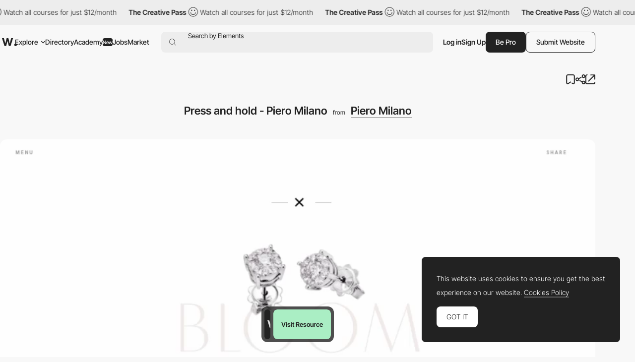

--- FILE ---
content_type: text/html; charset=utf-8
request_url: https://www.google.com/recaptcha/api2/anchor?ar=1&k=6LdYct0kAAAAAHlky5jhQhrvSRt_4vOJkzbVs2Oa&co=aHR0cHM6Ly93d3cuYXd3d2FyZHMuY29tOjQ0Mw..&hl=en&v=TkacYOdEJbdB_JjX802TMer9&size=invisible&anchor-ms=20000&execute-ms=15000&cb=igseibu8gurt
body_size: 45677
content:
<!DOCTYPE HTML><html dir="ltr" lang="en"><head><meta http-equiv="Content-Type" content="text/html; charset=UTF-8">
<meta http-equiv="X-UA-Compatible" content="IE=edge">
<title>reCAPTCHA</title>
<style type="text/css">
/* cyrillic-ext */
@font-face {
  font-family: 'Roboto';
  font-style: normal;
  font-weight: 400;
  src: url(//fonts.gstatic.com/s/roboto/v18/KFOmCnqEu92Fr1Mu72xKKTU1Kvnz.woff2) format('woff2');
  unicode-range: U+0460-052F, U+1C80-1C8A, U+20B4, U+2DE0-2DFF, U+A640-A69F, U+FE2E-FE2F;
}
/* cyrillic */
@font-face {
  font-family: 'Roboto';
  font-style: normal;
  font-weight: 400;
  src: url(//fonts.gstatic.com/s/roboto/v18/KFOmCnqEu92Fr1Mu5mxKKTU1Kvnz.woff2) format('woff2');
  unicode-range: U+0301, U+0400-045F, U+0490-0491, U+04B0-04B1, U+2116;
}
/* greek-ext */
@font-face {
  font-family: 'Roboto';
  font-style: normal;
  font-weight: 400;
  src: url(//fonts.gstatic.com/s/roboto/v18/KFOmCnqEu92Fr1Mu7mxKKTU1Kvnz.woff2) format('woff2');
  unicode-range: U+1F00-1FFF;
}
/* greek */
@font-face {
  font-family: 'Roboto';
  font-style: normal;
  font-weight: 400;
  src: url(//fonts.gstatic.com/s/roboto/v18/KFOmCnqEu92Fr1Mu4WxKKTU1Kvnz.woff2) format('woff2');
  unicode-range: U+0370-0377, U+037A-037F, U+0384-038A, U+038C, U+038E-03A1, U+03A3-03FF;
}
/* vietnamese */
@font-face {
  font-family: 'Roboto';
  font-style: normal;
  font-weight: 400;
  src: url(//fonts.gstatic.com/s/roboto/v18/KFOmCnqEu92Fr1Mu7WxKKTU1Kvnz.woff2) format('woff2');
  unicode-range: U+0102-0103, U+0110-0111, U+0128-0129, U+0168-0169, U+01A0-01A1, U+01AF-01B0, U+0300-0301, U+0303-0304, U+0308-0309, U+0323, U+0329, U+1EA0-1EF9, U+20AB;
}
/* latin-ext */
@font-face {
  font-family: 'Roboto';
  font-style: normal;
  font-weight: 400;
  src: url(//fonts.gstatic.com/s/roboto/v18/KFOmCnqEu92Fr1Mu7GxKKTU1Kvnz.woff2) format('woff2');
  unicode-range: U+0100-02BA, U+02BD-02C5, U+02C7-02CC, U+02CE-02D7, U+02DD-02FF, U+0304, U+0308, U+0329, U+1D00-1DBF, U+1E00-1E9F, U+1EF2-1EFF, U+2020, U+20A0-20AB, U+20AD-20C0, U+2113, U+2C60-2C7F, U+A720-A7FF;
}
/* latin */
@font-face {
  font-family: 'Roboto';
  font-style: normal;
  font-weight: 400;
  src: url(//fonts.gstatic.com/s/roboto/v18/KFOmCnqEu92Fr1Mu4mxKKTU1Kg.woff2) format('woff2');
  unicode-range: U+0000-00FF, U+0131, U+0152-0153, U+02BB-02BC, U+02C6, U+02DA, U+02DC, U+0304, U+0308, U+0329, U+2000-206F, U+20AC, U+2122, U+2191, U+2193, U+2212, U+2215, U+FEFF, U+FFFD;
}
/* cyrillic-ext */
@font-face {
  font-family: 'Roboto';
  font-style: normal;
  font-weight: 500;
  src: url(//fonts.gstatic.com/s/roboto/v18/KFOlCnqEu92Fr1MmEU9fCRc4AMP6lbBP.woff2) format('woff2');
  unicode-range: U+0460-052F, U+1C80-1C8A, U+20B4, U+2DE0-2DFF, U+A640-A69F, U+FE2E-FE2F;
}
/* cyrillic */
@font-face {
  font-family: 'Roboto';
  font-style: normal;
  font-weight: 500;
  src: url(//fonts.gstatic.com/s/roboto/v18/KFOlCnqEu92Fr1MmEU9fABc4AMP6lbBP.woff2) format('woff2');
  unicode-range: U+0301, U+0400-045F, U+0490-0491, U+04B0-04B1, U+2116;
}
/* greek-ext */
@font-face {
  font-family: 'Roboto';
  font-style: normal;
  font-weight: 500;
  src: url(//fonts.gstatic.com/s/roboto/v18/KFOlCnqEu92Fr1MmEU9fCBc4AMP6lbBP.woff2) format('woff2');
  unicode-range: U+1F00-1FFF;
}
/* greek */
@font-face {
  font-family: 'Roboto';
  font-style: normal;
  font-weight: 500;
  src: url(//fonts.gstatic.com/s/roboto/v18/KFOlCnqEu92Fr1MmEU9fBxc4AMP6lbBP.woff2) format('woff2');
  unicode-range: U+0370-0377, U+037A-037F, U+0384-038A, U+038C, U+038E-03A1, U+03A3-03FF;
}
/* vietnamese */
@font-face {
  font-family: 'Roboto';
  font-style: normal;
  font-weight: 500;
  src: url(//fonts.gstatic.com/s/roboto/v18/KFOlCnqEu92Fr1MmEU9fCxc4AMP6lbBP.woff2) format('woff2');
  unicode-range: U+0102-0103, U+0110-0111, U+0128-0129, U+0168-0169, U+01A0-01A1, U+01AF-01B0, U+0300-0301, U+0303-0304, U+0308-0309, U+0323, U+0329, U+1EA0-1EF9, U+20AB;
}
/* latin-ext */
@font-face {
  font-family: 'Roboto';
  font-style: normal;
  font-weight: 500;
  src: url(//fonts.gstatic.com/s/roboto/v18/KFOlCnqEu92Fr1MmEU9fChc4AMP6lbBP.woff2) format('woff2');
  unicode-range: U+0100-02BA, U+02BD-02C5, U+02C7-02CC, U+02CE-02D7, U+02DD-02FF, U+0304, U+0308, U+0329, U+1D00-1DBF, U+1E00-1E9F, U+1EF2-1EFF, U+2020, U+20A0-20AB, U+20AD-20C0, U+2113, U+2C60-2C7F, U+A720-A7FF;
}
/* latin */
@font-face {
  font-family: 'Roboto';
  font-style: normal;
  font-weight: 500;
  src: url(//fonts.gstatic.com/s/roboto/v18/KFOlCnqEu92Fr1MmEU9fBBc4AMP6lQ.woff2) format('woff2');
  unicode-range: U+0000-00FF, U+0131, U+0152-0153, U+02BB-02BC, U+02C6, U+02DA, U+02DC, U+0304, U+0308, U+0329, U+2000-206F, U+20AC, U+2122, U+2191, U+2193, U+2212, U+2215, U+FEFF, U+FFFD;
}
/* cyrillic-ext */
@font-face {
  font-family: 'Roboto';
  font-style: normal;
  font-weight: 900;
  src: url(//fonts.gstatic.com/s/roboto/v18/KFOlCnqEu92Fr1MmYUtfCRc4AMP6lbBP.woff2) format('woff2');
  unicode-range: U+0460-052F, U+1C80-1C8A, U+20B4, U+2DE0-2DFF, U+A640-A69F, U+FE2E-FE2F;
}
/* cyrillic */
@font-face {
  font-family: 'Roboto';
  font-style: normal;
  font-weight: 900;
  src: url(//fonts.gstatic.com/s/roboto/v18/KFOlCnqEu92Fr1MmYUtfABc4AMP6lbBP.woff2) format('woff2');
  unicode-range: U+0301, U+0400-045F, U+0490-0491, U+04B0-04B1, U+2116;
}
/* greek-ext */
@font-face {
  font-family: 'Roboto';
  font-style: normal;
  font-weight: 900;
  src: url(//fonts.gstatic.com/s/roboto/v18/KFOlCnqEu92Fr1MmYUtfCBc4AMP6lbBP.woff2) format('woff2');
  unicode-range: U+1F00-1FFF;
}
/* greek */
@font-face {
  font-family: 'Roboto';
  font-style: normal;
  font-weight: 900;
  src: url(//fonts.gstatic.com/s/roboto/v18/KFOlCnqEu92Fr1MmYUtfBxc4AMP6lbBP.woff2) format('woff2');
  unicode-range: U+0370-0377, U+037A-037F, U+0384-038A, U+038C, U+038E-03A1, U+03A3-03FF;
}
/* vietnamese */
@font-face {
  font-family: 'Roboto';
  font-style: normal;
  font-weight: 900;
  src: url(//fonts.gstatic.com/s/roboto/v18/KFOlCnqEu92Fr1MmYUtfCxc4AMP6lbBP.woff2) format('woff2');
  unicode-range: U+0102-0103, U+0110-0111, U+0128-0129, U+0168-0169, U+01A0-01A1, U+01AF-01B0, U+0300-0301, U+0303-0304, U+0308-0309, U+0323, U+0329, U+1EA0-1EF9, U+20AB;
}
/* latin-ext */
@font-face {
  font-family: 'Roboto';
  font-style: normal;
  font-weight: 900;
  src: url(//fonts.gstatic.com/s/roboto/v18/KFOlCnqEu92Fr1MmYUtfChc4AMP6lbBP.woff2) format('woff2');
  unicode-range: U+0100-02BA, U+02BD-02C5, U+02C7-02CC, U+02CE-02D7, U+02DD-02FF, U+0304, U+0308, U+0329, U+1D00-1DBF, U+1E00-1E9F, U+1EF2-1EFF, U+2020, U+20A0-20AB, U+20AD-20C0, U+2113, U+2C60-2C7F, U+A720-A7FF;
}
/* latin */
@font-face {
  font-family: 'Roboto';
  font-style: normal;
  font-weight: 900;
  src: url(//fonts.gstatic.com/s/roboto/v18/KFOlCnqEu92Fr1MmYUtfBBc4AMP6lQ.woff2) format('woff2');
  unicode-range: U+0000-00FF, U+0131, U+0152-0153, U+02BB-02BC, U+02C6, U+02DA, U+02DC, U+0304, U+0308, U+0329, U+2000-206F, U+20AC, U+2122, U+2191, U+2193, U+2212, U+2215, U+FEFF, U+FFFD;
}

</style>
<link rel="stylesheet" type="text/css" href="https://www.gstatic.com/recaptcha/releases/TkacYOdEJbdB_JjX802TMer9/styles__ltr.css">
<script nonce="FcIz1mymkY8r1eNhzLvNoQ" type="text/javascript">window['__recaptcha_api'] = 'https://www.google.com/recaptcha/api2/';</script>
<script type="text/javascript" src="https://www.gstatic.com/recaptcha/releases/TkacYOdEJbdB_JjX802TMer9/recaptcha__en.js" nonce="FcIz1mymkY8r1eNhzLvNoQ">
      
    </script></head>
<body><div id="rc-anchor-alert" class="rc-anchor-alert"></div>
<input type="hidden" id="recaptcha-token" value="[base64]">
<script type="text/javascript" nonce="FcIz1mymkY8r1eNhzLvNoQ">
      recaptcha.anchor.Main.init("[\x22ainput\x22,[\x22bgdata\x22,\x22\x22,\[base64]/[base64]/[base64]/[base64]/ODU6NzksKFIuUF89RixSKSksUi51KSksUi5TKS5wdXNoKFtQZyx0LFg/[base64]/[base64]/[base64]/[base64]/bmV3IE5bd10oUFswXSk6Vz09Mj9uZXcgTlt3XShQWzBdLFBbMV0pOlc9PTM/bmV3IE5bd10oUFswXSxQWzFdLFBbMl0pOlc9PTQ/[base64]/[base64]/[base64]/[base64]/[base64]/[base64]\\u003d\\u003d\x22,\[base64]\\u003d\\u003d\x22,\[base64]/[base64]/[base64]/[base64]/[base64]/Cg2XDlcKpckfDqioyPy7DvgXDocORw5IyQi1LBcO3w5nCs2RMwrLChMODw7FDwpZSw7QnwokUNcKBwp/[base64]/DjcORwqwgOcK4w6BrWwbDkMK5wpfDjg/CiAnDqsOTBU3DncOoa07DlMKLw6MDwrPCqwdhwprClnDDsCvDqcOSw4zDtDIlw5PCu8Kowp/DqkTCisKDw5vDrsO8W8K3Oys7FMOfdkxoCWEww7ZJw7TDgCvCq0rDsMOtOS/DizrDicOMI8KiwpLCqcOnw7ITw6/DjX7ChkkdbEM8w5HDhATDusK/wobDrsKXJ8O/w6ImDDB6wq0AJGlxIhpRNMOeNy/Di8OGOVA+wqQNw7nDqMK/dMK+TBbChwV/wrdNN3bCq1Ylc8O8wpLDo3fCv1hjBcOdSCorwqHDgUQjw4AoZsOiwqDCp8OEGMOTw47CuwLDonJ8w7towpjCjsO5w65sEMKbw4bDr8Kkw4IuesKSVMO/[base64]/[base64]/Cx/Dm8OzJMKmw67DhmotbCjChikLwolgw4rDgSPCqxADwq/DucKuw6gywpTCh0QyCMOWUWw3wpVdH8KQQwnCtcKgWSTDinYEwpFJZsKpCMO7w61aWsK4FDjDjVx/wqgpwphUbApnfsKcPsK/wrlBXsKEa8OYSnADwpHDvyrDpsKQwpZjDGstfTkhw4zDqMO4w7HCosOidUjDn2cyeMKEwpVSeMOLw7PDuDUAw6HDqcKXAgAAwokQC8KrG8KxwoUPbnXDtGNacMO0DFXDnMKELsK4anTDtVrDsMOsWQ0sw6VZwpfDlSrChQ/[base64]/[base64]/CksKdX8KFHTXCjsOIUsORcGjCgcKcH1/[base64]/Cv8OSQ8OIw5JLA8Kowolww6rCjsKWw6lYwotOw6g7V8OHw6ZpLRnDti9+wpgnw77ChMOZIjQ2U8O4SA7Dp0nCuQVPIDMawr55wqXChRvDgj3Dl0ZQwrDCtmTDvjJAwogAw4fClCzCjsKxw68hDEsVK8OBw4rCpcOKw67Dl8OZwpHDpX4kc8OGw5l/w5TDjMKEBGNHwovDjGAjOMK2w5nCn8OgAMO7w793cMKOLsKXaTRWw5I9X8OQw4LDllTCrMOKGWcFNWVDw7nCrBtNw6jDnz5Se8KYwr1hRMOlw5nDklvDt8Ogwq/DqHA4N3nCtsK+aFfDi2lxHxXDusOgwoPDn8OjwoHCnBPCpcOHMyHCgsOMwo86w7XCpWs2w6JdGcK1bsOgw6/DpMKSUHtJw43DgRYqeDRGQMKbwplLS8OGw7DCpVDDg0hqXcOhRQLDpMKow4nCtcO1wp3CumdCUFsnWwskE8Kew6kEcVjDn8OGI8K+YD7ChiHCnyfChcOcw5rCoTXDk8K9wqLCiMOCIMORIcOEclXCj0onbsO8w6TCjMKtwoPDpMOBw7g3wo17w5/Dl8KVHMKLwpvCkVHDucKOIkrCgMKnwrBEZQbDvcO0ccOFAcOFwqbCgsKQYBTDv1vCucKEw44qwpdrwoh5flwHAxhtwpLCsx3DtCB7bilCw6QQfhINAcO5AVF8w4QISQwowqZydcKyVsKmVSbDlE/DmcKQw7/DnRjCucKpGzIoJUvCusKVw5XDgMKCbcOHfMOSw4PCj2vCuMKUHmXCgcK/DcOZw7zDg8OPYB7ChQPDkVLDisOxe8O8S8O7e8Oqw5QgDcOHw7zChcO5YnTCixQ7w7TCoW8Lw5Fpw5PDrcODw443NcKxw4LDvkzDtEPDgcKPLHVAeMOvw77DlMKSF01vw7HCjcK7wrdNHcOTw6PDtXd4w5LDkVRpwp3Chmllwr8HQMOlw7YewppjbMOfOH/CnzIef8KHw57DksKTw7rCu8O7wrRdQizCisKIwpzCtQ5gIMOzw4Nmc8Onw5l2ccOYw7rDuABjwodBwq7CmT1pNcOSwpXDg8O5NsKxwrbChcK5bMOawpbCnxd/ckMvUiDCisOlw4lab8OhIQMJwrDDj2LCoDLDh1taTMKBw5lAfMKMwqpuw57CrMOeaj7Dj8O/[base64]/woBTwpgSCTHDnsKwd3jCthTCs2YQcVpcRsOTw6XChmRlGgjDqcKKJcO0GMKSEDgNFmYdFVLCrG7DqsOpw5rCrcKLwqY4w7HDsjPCnCzCmTTChsOXw4HCusOGwpo1wr8sCxVXKn5Iw4fDi2/Dhi/[base64]/CjGPCm8KkwrbCuWLCiH7Cg8Orwpk+w5xfw5t5a8OCwo/[base64]/CvDgkSsKywqrCkSEGTsKdwrJrw5MLDjQYwq5yPiAbwqJywqY6UR1Pwq3Do8O1wr1OwqdwBijDuMOcPBjDmsKTH8KDwpDDhAUiXcKnwqtGwrgVw6xEwr8dIFfDimvDrsOxIcKbw5lPecO3wqXDkcOEw60JwqRIE2MYwqvCpcKlLBYeEy/Cj8K7w6w7w7NvBmsrwq/CjsOAwoLCjGfDtMOvw4wvJcOnG355PXhawpTDqWjCocOFWsOswqgsw596w4xjVmbDmUh3Jkpjf0jDgXXDvMOJwpB/worCk8OrcMK5w5kMw7bDv0bDky3DjCpUbGh9QcOUKGI4wojCgUtOEMOEw7Y4Y0vDsGNtw60cw7BpdXnDphEQwoHDu8Kcw4QqTMOJw40ZLzLDjy1bJH9FwrzCgsKlTVscw5LDs8O2wrXCr8OiEcOUw57CgsKXwpd2wrHCncK0w6RpwqXCtcOuwqDDliZ/wrLCgjHDnsOTAVrCjl/DtTDCvmJ1NcOpYAjDvT8zw4pow40gwpDDoGZOwopOwpHCmcKVw61vw57Do8OsGmpDAcO1KsONHMKFw4bCmXrCnnXClz1Lw6rCqkDDnhAjUMKnwqbDoMKuw6DCn8O1w6DClMOGTMKjwrbDl3TDjhnDtcOwZsKrOcKSBDdqw7bDpkLDgsOzEMOHQsKeBSsHXsO+YcO3Pi/DuxhXYsKPw7DCtcOcw4DCvCkgw7szw4wHw7xawqPCpxPDshxWw53DqwXCocOMISIKwpwBw6A7wpVRP8KqwpFqL8OqwojDncOyUsK/Kg1Ww6DCjMOECjdaOVrCpsKbw5HCsCbDrDrCkcKHOBDDs8Oow7TDuEgAKsOQwqIHEHs9Q8K4wofDkwLCsFIxwrwIbsK8CGUQwrXDoMKMT108Hi/DhsKbTkvCmwTCmMKGVcOUR2MIwoFTesK/wqXCsTpZL8OnZcKwMVbCpMOdwr9fw7LDrXvDjsKvwq4TVC8Cw47Dq8KWw7luw5Y1FcO2UTdBwpPDgsKMGmfDsCHCvQ4ES8KSwogHGMOqZmIow7bDpwBQZsKee8OgwoHDvcOmEsKqwqzDqkTCiMOVCSsscw9/[base64]/[base64]/QcOvw4ZDLwzDnsKKWsOHegl0CMOVw4Qtw6HCvcKaw6k6w5vDncK6w6jDvmFZYRhmYRxFBzDDs8O1w7DDt8OobytqFxPDlcKcDFJ/[base64]/DvXoIfEfCvx4EwpRUwr7DrClxwqwgBBFaw78fwo/Dm8K6w7/[base64]/[base64]/XU/DnhzDhmvCml4Bw6R8SWzCjMO5R8Oew7bDr8KbwobCvk97d8KKbS/Dh8KDw5nCqSjCvCzCgMOWT8OnZcOew5h9wqnDqwtwSF5Bw4tdwotWeWFRfXhFwpEfw4d0wo7DkFwtWC3Cm8KEw7RIw5Ufw6DCicK/wrzDhMOMf8OfbTJuw5F2wpoUw7klw6IcwrXDtzjCmWjCvcOAw4Q8NUBcworDj8KyUsOuRnMTw7UFeyFMQ8OdTxoBAcO6PcOhw5LDucKIW0TCocK4TQBScSUJwqnChmvDrV7DpAEuccKBBXXCvR06RcOiC8KVF8OQw5nCgMK/AW0Dw4bCt8OKw44LXRFIAWDCiyNhw73CgcKBeFnCiXkcHBXDvXHCnsKCJyF5Nk/DtW1Kw7IiwqjCq8ONwpvDl2LDvsKEIMOfw7vDkTQ8wqjCtFbDm1gecFrDvgRBwo4WAsOVw6gzw7Jewq8mw4YWw7FTNsKNwrMPw7LDm2E6DQLDjMKfY8OaI8Oaw5IzK8OsJQnCjlw6wpnCji3DlWRPwqktw49UGT4/K1/DijTDhcKLBsO6XETDo8K6w7MwMQJLwqDCmMKXeX/DlB1nwqnDssK2wrPDkcKBfcOXIHZ9e1VqwoIAw6FCw4JIw5XCp1jDlwrDoRRewpzDvlF8wplFaU8AwqPCshbDp8KdVzNdKUPDj2jClcK5Ok/Ch8O4w5tOczECwrAZD8KmCcKPwrtWw6gIc8OrdMKPwqpQwqzCuHTChcK6wq0LcsKywrR+ZGjCv1hRIMK3eMOUDcOSfcKabTvDjRzCjE/[base64]/CthnDq1RmfMKvw7EjcsK9wqgBdXbDgcOOdiZHM8OCw7DDoA3CqAcSEFZ9w6zDq8ONacKdwp9jwoVHwrA9w5VabMKKw5LDvcOUBgHDrMK8wp/CpMO7bwDCnsKawrDCo03DjGLDgMKjSQYjd8KUw4tOworDokbDh8OHB8KqdzzCqHPDjMKKBcOANmcEw6IRWsOWwpEpJ8OQKhkjwqrCvcOOwp5dwoQ2SWXDv3UEwp7Dg8KXwozDlcKYwqJnFmDChMKKMC0pwrnDo8KwPx0uMMO+w4jCiDXDjcOlUDcOwr/CisO6MMOyYxPCicOjw4DCg8K3w7PDtD0gw4NGAzFbwp5VDVYYBXHDqcOzJkXChFHCn2HDosOuKmzDisKLHjjChHHCq2N6f8OPwojCjyrDpQ9hH0XDnV/DnsKqwoYULGIzasO/fsKIwoTCuMOQeiHDhxjChcO/[base64]/wpzCh0nDk0LDhcKSR2LDlsOXwqbCjcK6w7QmUHELw4QtLMOdVMOwPEbCvcKdwqnCmcOlPcKXwp4nBMKbw53CpMKzw5ZTBcKVRsKkUBnDucOawr45w5d8woXDm0bCucOMw7DCuS3DjsKowqfDkMOAPcOzYVZMwqDCpRB7UsKCwq7DocK/w4bClMOfScKDw5fDucKsKcOow6vDn8KTw6LCti4uBUd0wp/CtBPDg3YxwrIlNjVYwrEaacOdw6w8wo7Dk8KUIsKnA0hdZH3ClcOwBClgecKiwo4LI8O2w6PDmWc1acO7JsOQw7nCiCXDocOowopqBsOFwoHDtydbwrfCm8OkwpEPBzR2dMOocwvDjmIhwqd5w6HCoDfCgibDrMK/[base64]/DsVcbwrTCmMKWwqMwwrrChMONwozCiTzCiWwmc3zCiwcFLsKPdMOzw5sTX8KgSMOjNWwOw5/Cl8OWSz/CjsKQwr4OFV/[base64]/ZcOlw4Nyw6NIwr9NFcOMwo/DjsKhw7l1wrLDncOdw55Wwo8+w60gw5DDp2BLw4w6w5vDtsK3wrnCpivCt2PChBHDgDHDosOZwp/Dq8KLwpZZLC4mG2luU3LCoAjDv8OvwrfDisKAEMK1wqkxLgXCvhYqazzCmEhmVcKlKMKnAm/[base64]/[base64]/DpjzCj8OowqTComrCmcK8Tk/[base64]/DnVoFJCTCr1DDusKsH3jChE8LwoPCgsKxw43DpzLDmkosw6XCjcO4wqAZw6TCqsOkO8OqUcKbw57Ct8OUShcXCB/CmsOyHcOHwrIhGcKuHn3DsMOfFsKCLk3DqWbCnsOfwqDCm27CicOyOcO9w6fDvmYXEhLCgS4rw4/DscKMYcKEacKNBMK8w4LCpX7Cr8O0w6jCqcKVGVBjw6vDh8OtwoPCqjYWRcOGw4/CtzZfwoLDrcObw7vDv8ODw7XDg8ODHcKYwoDDiFTCt2rDsiEdw7VcwrbCvmYBw4HDisKRw4PDjAprMyx6HMOTdsK+c8OgYsK8dVtnwqRvw5o9wrFvBwrDlVYAG8KPJ8K/w7gtwo/DmMKFf2rCl2kjwpk7w4DCh1l0wqJ+wo03GWvDsVJZCF5yw7vDu8OYRcKAbHLCr8OEw4Vvw4DDuMKbcsKFwrMgw5oMPXRNw5ZSF0rCuDXCpXvDvnHDqD3Ch0p+w5jCvT7Ds8KCw7/[base64]/[base64]/DssOGExfDoXzChcOFcCNLw4s6woLDpsObw4YFBCXCtcKbAFFDTlo1DMKswq5Wwpk/HRJ/w7lHwo7CoMOWw7jDvsO4wrBBa8Knwpd6wrDDjsKDw6ggHsKoGw7Dl8KVwpBlG8OCw7LCqsOCLsKRwr9IwqtYw5hKw4fDmsKNw5I3wpfDkEHDnloLw7TDoU/CkS9mSkbCgGfDl8O2wo/Ct2nCoMKnw4jCuXHDv8O7P8OmworCj8OxREl6woLDksOIXWDDoCZqw5HDnzcawogvL2vDqDpLw7BBCi/Cp0rDnHfDsEZhAgUZB8Onw4h/NMKFFTTDtMOKworDjMO+QMOxOsKUwrnDhXjDusOBaHMNw6/DrjnCgsKVFMO1J8OIw6LDmsOdKcKTw6vCv8OtYcOVw4nCu8KNwofDpsKrBXFZw5fDhCfDoMK6w5p5TsKsw4l0ZcOxGcObQC3CtsOnGcOzasOCwq0eRcKAwobDu3BewrBHDz0ZKsO3XRTCgl0iNcOobsOFw6rDjQfCnUrDv0gSw7/CqXsUwonCvy4wGhfDu8Ocw40nw45NGxnClEplw4XCr14RG2PDscOqw5fDtBJRRcKqw5VEw5/[base64]/[base64]/DlcOGwobDuhDCv8ONVSTDvmfDnw93L8KOw78twrEKw7xrw5hNwqpxPmdUBwFVX8KOw7HCj8KsfEjCuFbCi8O8woFOwpTCocKWAQHClX9XRsOnLcOwCCrDgSMsMMOdGhrCrk/DtlIJwppjf1XCsAVNw54MbjfDnmvDrcK2bBrDrVLDuzHDosONKkoVEWgwwqFLwpRpwq9WQzZ3w7TChMK2w7vDqR4Uwos+wovDvcOxw6okwoLDqMOfYGJbwphOYmhcwqrCqllla8Ocwo/CoFFHYGTCh3VFwobCokNjwqnCh8OxcCJ+aQ/DjT3DjSQXbm59w559wrkBEcOBw6vCgMKnQ0kuwrxRejbCjsOCw7UQwq5+wpjCpUnCsMKSNRrCtiNqesK/ekTDuXQuQsKdw6FyP1R8RMOfw4pIB8KGP8K+PFx/HHDDvMOQS8O4RgnCh8OZGRHCswzCojYEwrPDg2YUb8Oewo3DuiJfLjcaw5vDhsOYQAUQFcOUCsKow6LCrV/[base64]/Nl7CnB8tA8Ovw5J9w4jDnsOZSgDDj8OvwrRdCsOPcA/DpAYQwo8Gw6p9ADYjwqTCgsKgw6F6LzhqSz7DlMKxL8OlH8O1w4JnaCwvwrdCw73DlHtxw6zDocKkd8OOA8KQbcKcaEbDhk9GTlrDmsKGwot0NMORw6bDhMKvTkjDii7Do8OIUsKQwpYLw4LCn8OnwrfCg8ONQcOXwrTCuStdCcOIwr3CtsO+CXzDuGEmG8OhB2Jtw4/Dk8OWA13Do3wWUMO7wqtpSVZWVyrDuMK7w6lRYMOiNHPCrDnCocKSw4FgwoMgwoDDqmnDqlU/wpTCtMK9woRODcKUWMOSETfCscKmP003wrpnI1oRZ2LCocKHwo0Ja2paPcK2woHCk13DmMKuw5p9w7Fsw7XDi8KAKlQqHcODOBPDpBPCmMOew6Z0H1PClsKtb0HDpsKLw6Axw6ddwqZfGFHDi8OQEsK5A8Kjc15vwrPDiHhJMwnCtUNjNMKGIA14wq3CgsK/OUvCk8KeH8Kjw7rCrMOKEcOAwqkWwqfDnsKRCcOGw7bCvMKcWMK/C1LCvibCgTIUVsK/[base64]/CnlPDgcOXwrgWw4ZsAMOIwp9qQTIoRsKwOTVcJ8K3wq8Ww7bCpVPDtFvDkm/Do8Kgwo/CvErDqcK7w6DDsFXDrsK0w7zCvSEmw6V1w7xjw40UIikYGcKGw6s+woTDkcOtw7XDpMOzUXDCp8OsbTQ2WsOrZMObVsKxw7hUCsK4wrAWDBnDtsKywq3ClU1Pwo7DoADDgQPCvxwKKGBDwqPCtFvCpMKrRsOvwogrU8O5K8OZw4DCvEtDFWILN8Ogw6sVwqg+wqgOw6/Chy7CncOrwrY0w5fCn0JPw4gba8ODBEfCv8K7w6nDhxbDqMKywqbCvCNWwoB/wqMYwoZtw7MhFsKDMV/DvljDu8OvIWXDq8KKwqbCv8OGLClNw6TDswVIYQ/DrXjDv3gVwoAtwqrDrsO1IRkEwoEtQsKRAh/[base64]/d2wcw71Nw6bDnXXChX3DrsOOw6MQwo/[base64]/w5c4QVfDocKldsORSMOvOcKYwoxdIlk4w7ZgwqnDhk3DlsKXeMKsw4jDicKOwpXDvS9kTG5uw4p+AcOIw6YJBAfDoD3CgcObw57Cu8KXw73CnsK1FXHDr8Kgwp/[base64]/[base64]/QsKqwqJQwrnDigXCsTdUdXjDmmjCmsOTw6JdwqDCti3DnMO/wo/CjsOVdwRZwp/Cp8OiWsOYw4TDmk3Dm33CksKbw4rDssKUaGPDr2fCq1DDhcK6PsO+fFxOX3A/wrLCjg5qw6HDtMOjQ8Ouw7XDslBpw7VXcsKgwokBPyprACLCvCTCmlwxScOtw7Nje8O0woZzZA3Cu1Ymw4jDj8KJIMK2dcKWGsOtwoXCt8KSw6ZAwphdYsOsbl/DhUg2w4vDoivDtwoIw5gMMcOywpNBwqvDlsOMwptwWDMJwqbDtsOgan3CisKIZMOdw7I6w7kpA8ObHcOWLMK3w5IZfMOzLDLCr3onbk4mwp7Di3kewoLDncKIasKGY8O9w7bDuMOWPi7CiMOxI2lqw4zCvMOzAMKABHPDqMK/DzLCvcK1w514w6pOw7LDj8KBfEVtJsOIYV/CpktmHMKTMiDCtsKEwoBHZi/CpmvCrDzCixnDsTwAw61ew5bDtmfDvgdvU8KDWA4swr7CmsO0Hw/CkAzCncKPw6ZYwr1Mw4QMW1XCkmXCpsOewrFywrl5Yy4VwpMXM8OZEMKqecOVw7Rew6PDuTUYw7TCjsK0WjDCn8Kvw7REwovCvMKdDcOgcFjCiCfDsSPClznCshTDo1gVw6lmwpLCpsO4w6sFw7YxP8OHIQ1ww5XDsMO+w4/Dtk9xw6Acwp/Co8OuwpksNHnClsOOT8OWw6J/w67Dj8K6ScKqH2s6w6UpAE9iw5vDvk/DvBHCgsKrw64rJmTDmMKNKcOlw6NzOX7DmMK+F8Klw6bCkcOud8KGHmcsTMO1JC0/[base64]/Dt8KjwqM9NMKgVMO0RMKhw7gBecOtGwF8IMK3MyHClMONw4NmPsO1ESfDm8KQwqbDrcOXwrplI0lyExotwoPCoXETw7ECIF3DtiHClMKxdsKDwojDkToYem3DmSDDumvDrcKUJsK9w7fDtSXCqCHDpcO3Wl4lccOAJ8K6bHQ6BRhowqjCp0lEw7/CkMKowp5Pw5DCpMKSw6o3EwssLcOtw53DqxR7NsOMQBQADx0Uw7IpLMKRwo7CqRwGF0R3A8OGwpkTwpwcwrHCjcObw7UBVsOdWMOSAB/DtsOLw4MgOcK+LR9oZ8OeLijDqCMxw4oHOcOCHMO/wpF2bxsTfMK+XQjDjDlWRmrCtX7Crh5DfsOmw6fCkcOHbgRJwrM8w79mw5NNZzpIw7AowpbCvH/Ds8KBZlRpT8ONJRgNwo4vZHQhFHsMawU2KcKbVMKMRMO5HyHCmgHDsjFnwo4OWBk0wq7DnsKnw7jDvcKKQljDmhpIwrFWw45gQsKBcHXDslMxQsKrHsOZw5bDmcKGEFkLJsO5DFonw7DCiWI/EUp8T3d4QWcwV8K/VMKuwo4OK8KKKsOnAsKxIsOgEsOnGMKdKsKBw4sGwp0FZsKuw4MHaVAePHJjPcKGYzEUBQ5nw5/CisOlw6NOw7ZOw7Z0wqF/PitVUX/Cl8K8w7YRH33DjsKlBsKmw57ChMKrRsKiaAvCj0DCtD0KworCmcOeKBjChMOHfcKhwoEpwrDDkS8Owr9pJmUSwpnDqnjChcKZEMOcw6rDl8OkwrHCkTDCm8K1V8O2wrAXwqrDkcKMw4vCusK/Y8K4AmRPTMOzDQ3DrhrDkcK0NsO2wp3Dl8OgfyMswpjDiMOlw7Iawr3CjQfDisOdw6HDm8Omw6PCs8Oew641PyVrMCPDmWgkw4oswp5HJGxZb3zDm8KGw4nCh0HDrcOGPUnCsyDCj8KGI8KgBWrCosOXLsKnw79BLGIkA8KOwrJvw4nCpQFzwqjCjMOiN8K/[base64]/wp8Vwq7ChGl5bMONFcOBawQZw5fDglhqw5YYJsKfcMOwNAvDmlU0D8OkwovCrijCh8OaWsOYQVkoJVIqw6pFBi/[base64]/[base64]/[base64]/[base64]/Dr8O1DMK7wrTCl8KMOGM6bTjDk8O2P8Kuwq7CtWLDvUfDo8O0wovCgjhVA8KDw6TDkiTCglnCv8KywprCmcOXbkwqD3/DsB87UiBGC8OCwrXCqVxOdVRfcT3Cr8K0aMOwRMO2DMK5P8OBwpxsFhXDpsOKDVzDv8K/w6AuccOFw69UwrzCj3RUwp3DgnMaJsO1WMOJdMOkbnnCjSLDsSEOw7LDrzPCiAIqB3LCtsKYK8OpSxHDpWlla8KEwqJ2ICHCnylbw7hnw4zCocKuwqpXQ0bCmz/CrwQuw4XDkBE1wrzDo39rwpTCtWU+w4jCn34Cwr0Pw7gFwr83w7J0w68fNMK6wrfDg0zCvsO7YcOQQsKDw6bCpU57fwMGdcK/[base64]/woFwNsKEX8OsFsKDwrphL8Kuwq3DgMOmIMOdw6bDgcOxBQrDo8KGw7hiBmLCuW/DpgEFMcOZXE00w6bCuGfCicOiFHTCi0BKw5ZSwo3CncKQwoXCpsKgKBLCjnPDuMOSw47CncKua8O7w5tLw7bCvsO8BHQJdSYOA8KBworCl0vDjQfCnDsUw54kwqTCm8K7OMK/B1LDulE3PMOswqjCih9GQF15wqjChhV3w4BVT3nDtTHCjWZYJcKvw6fDusKdwr0fE0HDusOnwrrCt8OiJMOeQMK6cMO7w6/CkUPDrhzDi8OkCsKuEgXCrQMzMcKSwptgGsK6woU/HMKXw6R8wp9LPMORwrLCu8KhUyEgw5TDk8O8CR3DqQDChMO/[base64]/[base64]/DpcKqeMKOw45Bw6tNHcOTwoLCqMO1wqTDrCPDt8KRw7TDrsK+U3HClnsnKcOKwpbDj8KSwp1QDgofHhrCqw1kwpHDiWwPw4vCvsOjw63DocOdwqHDh1nCrcOVw77Do3fCiF/CksKGVyd/wppJE0LCt8Omw7vCkFjDi1jDuMK9ZA1NwoYFw50pYRY9aVkdcztFJsKvHcKjO8KgwonCmSzCusOWw4dyRzFWO2TCuXJ/w6PCjMOMw5jCm25bwqjDpzRfw5rCpl1/wrklN8KMwq9RY8Ktw6UVHAYpw4HCp1lSKTQfYMOAw7sfTCEEB8K1Cx7DjMKtLXXCo8KWHMOGBkXDhcKQw6MmFcKGw7JnwoTDri99w4vCkUPDpW3CtcKXw5/[base64]/Ig7CpMOSwqt5eQ1gw7xSJsO6w5DCjsKPB3Eawq8iSMORwqxrOA56w5pdQUHDgsKceBPDukcqVcO7wqzCqsObw6nDkMOlw69Uw63DksKqwrBfw5PDs8ODwoXCvsOJdkwlwoLCqMOZw4vDiwAIJyFEw5/Dn8OyOEnDqmPDlMKpV2TCncOYP8KewpvDtsKMw5jCvsKmwpAhw44jwrRWw7TDuFLCjk/DrHPDk8KMw53DlTYlwqZFYcKiKsKKK8O7wp3CmsKhRsK+wq9FPnF9e8KiG8OJw5Qnw6ZBW8KRwqQdbglNw4pTesKcwqt0w7XDiUNtQCfDvsKrwoXCvMOkQRrCgMOuwpkfwrw/[base64]/w4HDkmrDslUMw59nw6Ezw73DgcOKwozDisKOw7N7acKNw6rCkH7Dh8OOCHXCkFrCjsOOGi3CgsKhWFnCg8OWwpMsOjcYwrTDm3U1V8OmbsOdwp7CnyLClsKkX8OnwpDDmjpBLCHCoijDocKuwqZEw73CosOQwp7DohLDlMKsw4TCsTMlwoDDpynDicKOE1c2BBnCjsO/eT/[base64]/DqH/DlRp9XQ4Iw40BD8O0L8KKw51ZF8KrasKFOVk5w4rDssKew7vDkRDDpBnCiS16wqoLw4V6wrjClHdxwoXCo0w6WMKQwq5IworCqMKdwp81wow/EMKVX0TDgjRWO8KnKz4qw5zCpsOgesOLAHwyw6xkTcK6EcK1w7JGw6/CrsOgcyVAw6k7wq/[base64]/CrsO9R2ENwrpZczfDkMKeA8O6w5BVwowew7jDq8Klwoh5w7LCjsKfw7HCn1clVgfCn8OJwr3DlHY9woRVwp7DilFyw6TDonHDisKTw4ZFw7/DjMKwwrMWdsOlO8ObwoXCu8Ouwq9bCHhww60Fw73CijjDlzgpe2cBcEzDr8OUWcOrw7p0UMOuCMOGb2kXWcOqFzM9wrBawoUQacK/[base64]/MXXCphdcwoXDug1XOMO5RSFQJ8KCwq/DsMOsw5TCk18VScKTMcKWAMKHw5U/EMKOJcK6wojDlWLCg8OkwohEwrfCkzpZLlXCisO3wqFbB18Nw7FTw4odacK5w4fCgUsyw6EaH1HDvMKww78Sw5bDtsKWHsKSVTAZNzVyDcONwr/CjsOvWjR6wrw6w6rDqMKxw5dpw6vCqyV7w4nDqj3CmxfDqsKSwrshw6TCnMOgwrAHwpvDtMOGw7bChsKqTcOtCkHDskt0wobCm8KFwr9xwrDDmsK6w7cnH2PDssO8w5UBwrZwwpXCghJIw7opwqHDskB/[base64]/[base64]/[base64]/[base64]/[base64]/HFB1w6rCqsK0w6HClsKoKAs+wpQzwotXJBV2fcKWZT3Ds8Oqw5PCpsKlwoXDkcOHwp/DphDCgMOLSQ7DuBJKOmNpw7zDuMOkeMObNsKjAjzDqMOIw6hSQMKKOThzS8OsEsKiCgfDmkvDrsKaw5bDiMKsAsOywrjDnsKMw4bDh0Y/w5YDw5gwLFMlfRx3wqDDinDCh3LDkA\\u003d\\u003d\x22],null,[\x22conf\x22,null,\x226LdYct0kAAAAAHlky5jhQhrvSRt_4vOJkzbVs2Oa\x22,0,null,null,null,0,[21,125,63,73,95,87,41,43,42,83,102,105,109,121],[7668936,921],0,null,null,null,null,0,null,0,null,700,1,null,0,\[base64]/tzcYADoGZWF6dTZkEg4Iiv2INxgAOgVNZklJNBoZCAMSFR0U8JfjNw7/vqUGGcSdCRmc4owCGQ\\u003d\\u003d\x22,0,0,null,null,1,null,0,1],\x22https://www.awwwards.com:443\x22,null,[3,1,1],null,null,null,1,3600,[\x22https://www.google.com/intl/en/policies/privacy/\x22,\x22https://www.google.com/intl/en/policies/terms/\x22],\x22KsdOH4DJBG/HqHUNKCoiz4gxNBrvbaCNXHCUbEJb4eY\\u003d\x22,1,0,null,1,1764856353078,0,0,[240,90],null,[148],\x22RC-XFPI7aVWW58fcQ\x22,null,null,null,null,null,\x220dAFcWeA5C7UhUYJjvt3Piy9jYyISmElgp4vg695iBbRgdyz6sKOufMNyPoa92g-VeWvuN4FkBIKsqTUfb5u_DK6KOyqcYxIIneA\x22,1764939152991]");
    </script></body></html>